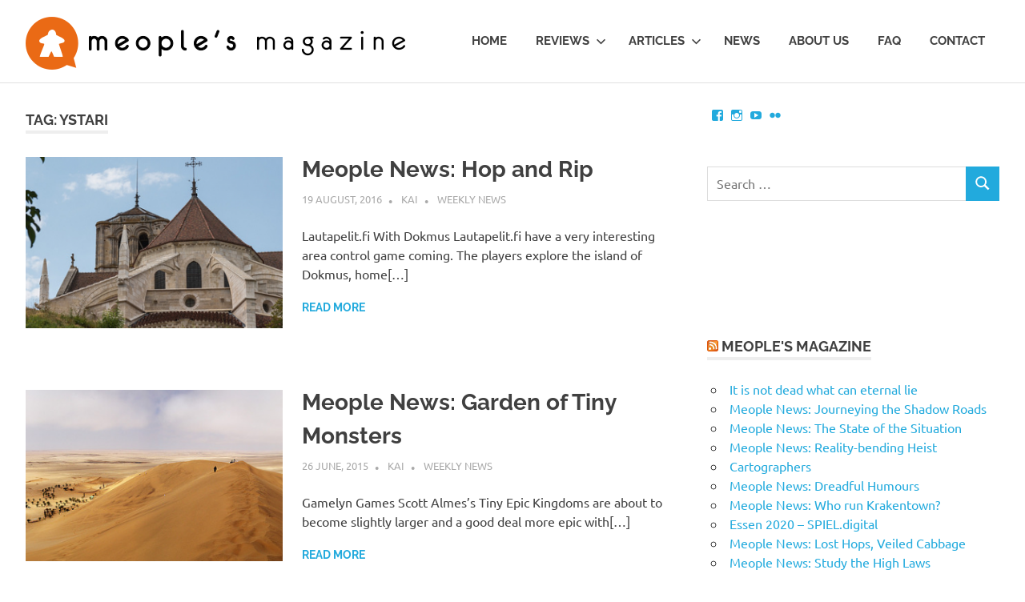

--- FILE ---
content_type: text/html; charset=UTF-8
request_url: https://www.meoplesmagazine.com/tag/ystari/
body_size: 14181
content:
<!DOCTYPE html>
<html lang="en-US">

<head>
<meta charset="UTF-8">
<meta name="viewport" content="width=device-width, initial-scale=1">
<link rel="profile" href="http://gmpg.org/xfn/11">
<link rel="pingback" href="https://www.meoplesmagazine.com/xmlrpc.php">

<title>Ystari &#8211; Meople&#039;s Magazine</title>
<meta name='robots' content='max-image-preview:large' />
<link rel='dns-prefetch' href='//stats.wp.com' />
<link rel='dns-prefetch' href='//v0.wordpress.com' />
<link rel='dns-prefetch' href='//jetpack.wordpress.com' />
<link rel='dns-prefetch' href='//s0.wp.com' />
<link rel='dns-prefetch' href='//public-api.wordpress.com' />
<link rel='dns-prefetch' href='//0.gravatar.com' />
<link rel='dns-prefetch' href='//1.gravatar.com' />
<link rel='dns-prefetch' href='//2.gravatar.com' />
<link rel='dns-prefetch' href='//widgets.wp.com' />
<link rel="alternate" type="application/rss+xml" title="Meople&#039;s Magazine &raquo; Feed" href="https://www.meoplesmagazine.com/feed/" />
<link rel="alternate" type="application/rss+xml" title="Meople&#039;s Magazine &raquo; Comments Feed" href="https://www.meoplesmagazine.com/comments/feed/" />
<link rel="alternate" type="application/rss+xml" title="Meople&#039;s Magazine &raquo; Ystari Tag Feed" href="https://www.meoplesmagazine.com/tag/ystari/feed/" />
<style id='wp-img-auto-sizes-contain-inline-css' type='text/css'>
img:is([sizes=auto i],[sizes^="auto," i]){contain-intrinsic-size:3000px 1500px}
/*# sourceURL=wp-img-auto-sizes-contain-inline-css */
</style>
<link rel='stylesheet' id='flickr-gallery-css' href='https://www.meoplesmagazine.com/wp-content/plugins/flickr-gallery/flickr-gallery.css?ver=1.5.3' type='text/css' media='all' />
<link rel='stylesheet' id='fg-jquery-ui-css' href='https://www.meoplesmagazine.com/wp-content/plugins/flickr-gallery/tab-theme/jquery-ui-1.7.3.css?ver=1.7.3' type='text/css' media='all' />
<link rel='stylesheet' id='jquery-flightbox-css' href='https://www.meoplesmagazine.com/wp-content/plugins/flickr-gallery/flightbox/jquery.flightbox.css?ver=1.5.3' type='text/css' media='all' />
<link rel='stylesheet' id='poseidon-theme-fonts-css' href='https://www.meoplesmagazine.com/wp-content/fonts/b559aa48ced063df57cabe2655535058.css?ver=20201110' type='text/css' media='all' />
<style id='wp-emoji-styles-inline-css' type='text/css'>

	img.wp-smiley, img.emoji {
		display: inline !important;
		border: none !important;
		box-shadow: none !important;
		height: 1em !important;
		width: 1em !important;
		margin: 0 0.07em !important;
		vertical-align: -0.1em !important;
		background: none !important;
		padding: 0 !important;
	}
/*# sourceURL=wp-emoji-styles-inline-css */
</style>
<style id='wp-block-library-inline-css' type='text/css'>
:root{--wp-block-synced-color:#7a00df;--wp-block-synced-color--rgb:122,0,223;--wp-bound-block-color:var(--wp-block-synced-color);--wp-editor-canvas-background:#ddd;--wp-admin-theme-color:#007cba;--wp-admin-theme-color--rgb:0,124,186;--wp-admin-theme-color-darker-10:#006ba1;--wp-admin-theme-color-darker-10--rgb:0,107,160.5;--wp-admin-theme-color-darker-20:#005a87;--wp-admin-theme-color-darker-20--rgb:0,90,135;--wp-admin-border-width-focus:2px}@media (min-resolution:192dpi){:root{--wp-admin-border-width-focus:1.5px}}.wp-element-button{cursor:pointer}:root .has-very-light-gray-background-color{background-color:#eee}:root .has-very-dark-gray-background-color{background-color:#313131}:root .has-very-light-gray-color{color:#eee}:root .has-very-dark-gray-color{color:#313131}:root .has-vivid-green-cyan-to-vivid-cyan-blue-gradient-background{background:linear-gradient(135deg,#00d084,#0693e3)}:root .has-purple-crush-gradient-background{background:linear-gradient(135deg,#34e2e4,#4721fb 50%,#ab1dfe)}:root .has-hazy-dawn-gradient-background{background:linear-gradient(135deg,#faaca8,#dad0ec)}:root .has-subdued-olive-gradient-background{background:linear-gradient(135deg,#fafae1,#67a671)}:root .has-atomic-cream-gradient-background{background:linear-gradient(135deg,#fdd79a,#004a59)}:root .has-nightshade-gradient-background{background:linear-gradient(135deg,#330968,#31cdcf)}:root .has-midnight-gradient-background{background:linear-gradient(135deg,#020381,#2874fc)}:root{--wp--preset--font-size--normal:16px;--wp--preset--font-size--huge:42px}.has-regular-font-size{font-size:1em}.has-larger-font-size{font-size:2.625em}.has-normal-font-size{font-size:var(--wp--preset--font-size--normal)}.has-huge-font-size{font-size:var(--wp--preset--font-size--huge)}.has-text-align-center{text-align:center}.has-text-align-left{text-align:left}.has-text-align-right{text-align:right}.has-fit-text{white-space:nowrap!important}#end-resizable-editor-section{display:none}.aligncenter{clear:both}.items-justified-left{justify-content:flex-start}.items-justified-center{justify-content:center}.items-justified-right{justify-content:flex-end}.items-justified-space-between{justify-content:space-between}.screen-reader-text{border:0;clip-path:inset(50%);height:1px;margin:-1px;overflow:hidden;padding:0;position:absolute;width:1px;word-wrap:normal!important}.screen-reader-text:focus{background-color:#ddd;clip-path:none;color:#444;display:block;font-size:1em;height:auto;left:5px;line-height:normal;padding:15px 23px 14px;text-decoration:none;top:5px;width:auto;z-index:100000}html :where(.has-border-color){border-style:solid}html :where([style*=border-top-color]){border-top-style:solid}html :where([style*=border-right-color]){border-right-style:solid}html :where([style*=border-bottom-color]){border-bottom-style:solid}html :where([style*=border-left-color]){border-left-style:solid}html :where([style*=border-width]){border-style:solid}html :where([style*=border-top-width]){border-top-style:solid}html :where([style*=border-right-width]){border-right-style:solid}html :where([style*=border-bottom-width]){border-bottom-style:solid}html :where([style*=border-left-width]){border-left-style:solid}html :where(img[class*=wp-image-]){height:auto;max-width:100%}:where(figure){margin:0 0 1em}html :where(.is-position-sticky){--wp-admin--admin-bar--position-offset:var(--wp-admin--admin-bar--height,0px)}@media screen and (max-width:600px){html :where(.is-position-sticky){--wp-admin--admin-bar--position-offset:0px}}

/*# sourceURL=wp-block-library-inline-css */
</style><style id='global-styles-inline-css' type='text/css'>
:root{--wp--preset--aspect-ratio--square: 1;--wp--preset--aspect-ratio--4-3: 4/3;--wp--preset--aspect-ratio--3-4: 3/4;--wp--preset--aspect-ratio--3-2: 3/2;--wp--preset--aspect-ratio--2-3: 2/3;--wp--preset--aspect-ratio--16-9: 16/9;--wp--preset--aspect-ratio--9-16: 9/16;--wp--preset--color--black: #000000;--wp--preset--color--cyan-bluish-gray: #abb8c3;--wp--preset--color--white: #ffffff;--wp--preset--color--pale-pink: #f78da7;--wp--preset--color--vivid-red: #cf2e2e;--wp--preset--color--luminous-vivid-orange: #ff6900;--wp--preset--color--luminous-vivid-amber: #fcb900;--wp--preset--color--light-green-cyan: #7bdcb5;--wp--preset--color--vivid-green-cyan: #00d084;--wp--preset--color--pale-cyan-blue: #8ed1fc;--wp--preset--color--vivid-cyan-blue: #0693e3;--wp--preset--color--vivid-purple: #9b51e0;--wp--preset--color--primary: #22aadd;--wp--preset--color--secondary: #0084b7;--wp--preset--color--tertiary: #005e91;--wp--preset--color--accent: #dd2e22;--wp--preset--color--highlight: #00b734;--wp--preset--color--light-gray: #eeeeee;--wp--preset--color--gray: #777777;--wp--preset--color--dark-gray: #404040;--wp--preset--gradient--vivid-cyan-blue-to-vivid-purple: linear-gradient(135deg,rgb(6,147,227) 0%,rgb(155,81,224) 100%);--wp--preset--gradient--light-green-cyan-to-vivid-green-cyan: linear-gradient(135deg,rgb(122,220,180) 0%,rgb(0,208,130) 100%);--wp--preset--gradient--luminous-vivid-amber-to-luminous-vivid-orange: linear-gradient(135deg,rgb(252,185,0) 0%,rgb(255,105,0) 100%);--wp--preset--gradient--luminous-vivid-orange-to-vivid-red: linear-gradient(135deg,rgb(255,105,0) 0%,rgb(207,46,46) 100%);--wp--preset--gradient--very-light-gray-to-cyan-bluish-gray: linear-gradient(135deg,rgb(238,238,238) 0%,rgb(169,184,195) 100%);--wp--preset--gradient--cool-to-warm-spectrum: linear-gradient(135deg,rgb(74,234,220) 0%,rgb(151,120,209) 20%,rgb(207,42,186) 40%,rgb(238,44,130) 60%,rgb(251,105,98) 80%,rgb(254,248,76) 100%);--wp--preset--gradient--blush-light-purple: linear-gradient(135deg,rgb(255,206,236) 0%,rgb(152,150,240) 100%);--wp--preset--gradient--blush-bordeaux: linear-gradient(135deg,rgb(254,205,165) 0%,rgb(254,45,45) 50%,rgb(107,0,62) 100%);--wp--preset--gradient--luminous-dusk: linear-gradient(135deg,rgb(255,203,112) 0%,rgb(199,81,192) 50%,rgb(65,88,208) 100%);--wp--preset--gradient--pale-ocean: linear-gradient(135deg,rgb(255,245,203) 0%,rgb(182,227,212) 50%,rgb(51,167,181) 100%);--wp--preset--gradient--electric-grass: linear-gradient(135deg,rgb(202,248,128) 0%,rgb(113,206,126) 100%);--wp--preset--gradient--midnight: linear-gradient(135deg,rgb(2,3,129) 0%,rgb(40,116,252) 100%);--wp--preset--font-size--small: 13px;--wp--preset--font-size--medium: 20px;--wp--preset--font-size--large: 36px;--wp--preset--font-size--x-large: 42px;--wp--preset--spacing--20: 0.44rem;--wp--preset--spacing--30: 0.67rem;--wp--preset--spacing--40: 1rem;--wp--preset--spacing--50: 1.5rem;--wp--preset--spacing--60: 2.25rem;--wp--preset--spacing--70: 3.38rem;--wp--preset--spacing--80: 5.06rem;--wp--preset--shadow--natural: 6px 6px 9px rgba(0, 0, 0, 0.2);--wp--preset--shadow--deep: 12px 12px 50px rgba(0, 0, 0, 0.4);--wp--preset--shadow--sharp: 6px 6px 0px rgba(0, 0, 0, 0.2);--wp--preset--shadow--outlined: 6px 6px 0px -3px rgb(255, 255, 255), 6px 6px rgb(0, 0, 0);--wp--preset--shadow--crisp: 6px 6px 0px rgb(0, 0, 0);}:where(.is-layout-flex){gap: 0.5em;}:where(.is-layout-grid){gap: 0.5em;}body .is-layout-flex{display: flex;}.is-layout-flex{flex-wrap: wrap;align-items: center;}.is-layout-flex > :is(*, div){margin: 0;}body .is-layout-grid{display: grid;}.is-layout-grid > :is(*, div){margin: 0;}:where(.wp-block-columns.is-layout-flex){gap: 2em;}:where(.wp-block-columns.is-layout-grid){gap: 2em;}:where(.wp-block-post-template.is-layout-flex){gap: 1.25em;}:where(.wp-block-post-template.is-layout-grid){gap: 1.25em;}.has-black-color{color: var(--wp--preset--color--black) !important;}.has-cyan-bluish-gray-color{color: var(--wp--preset--color--cyan-bluish-gray) !important;}.has-white-color{color: var(--wp--preset--color--white) !important;}.has-pale-pink-color{color: var(--wp--preset--color--pale-pink) !important;}.has-vivid-red-color{color: var(--wp--preset--color--vivid-red) !important;}.has-luminous-vivid-orange-color{color: var(--wp--preset--color--luminous-vivid-orange) !important;}.has-luminous-vivid-amber-color{color: var(--wp--preset--color--luminous-vivid-amber) !important;}.has-light-green-cyan-color{color: var(--wp--preset--color--light-green-cyan) !important;}.has-vivid-green-cyan-color{color: var(--wp--preset--color--vivid-green-cyan) !important;}.has-pale-cyan-blue-color{color: var(--wp--preset--color--pale-cyan-blue) !important;}.has-vivid-cyan-blue-color{color: var(--wp--preset--color--vivid-cyan-blue) !important;}.has-vivid-purple-color{color: var(--wp--preset--color--vivid-purple) !important;}.has-black-background-color{background-color: var(--wp--preset--color--black) !important;}.has-cyan-bluish-gray-background-color{background-color: var(--wp--preset--color--cyan-bluish-gray) !important;}.has-white-background-color{background-color: var(--wp--preset--color--white) !important;}.has-pale-pink-background-color{background-color: var(--wp--preset--color--pale-pink) !important;}.has-vivid-red-background-color{background-color: var(--wp--preset--color--vivid-red) !important;}.has-luminous-vivid-orange-background-color{background-color: var(--wp--preset--color--luminous-vivid-orange) !important;}.has-luminous-vivid-amber-background-color{background-color: var(--wp--preset--color--luminous-vivid-amber) !important;}.has-light-green-cyan-background-color{background-color: var(--wp--preset--color--light-green-cyan) !important;}.has-vivid-green-cyan-background-color{background-color: var(--wp--preset--color--vivid-green-cyan) !important;}.has-pale-cyan-blue-background-color{background-color: var(--wp--preset--color--pale-cyan-blue) !important;}.has-vivid-cyan-blue-background-color{background-color: var(--wp--preset--color--vivid-cyan-blue) !important;}.has-vivid-purple-background-color{background-color: var(--wp--preset--color--vivid-purple) !important;}.has-black-border-color{border-color: var(--wp--preset--color--black) !important;}.has-cyan-bluish-gray-border-color{border-color: var(--wp--preset--color--cyan-bluish-gray) !important;}.has-white-border-color{border-color: var(--wp--preset--color--white) !important;}.has-pale-pink-border-color{border-color: var(--wp--preset--color--pale-pink) !important;}.has-vivid-red-border-color{border-color: var(--wp--preset--color--vivid-red) !important;}.has-luminous-vivid-orange-border-color{border-color: var(--wp--preset--color--luminous-vivid-orange) !important;}.has-luminous-vivid-amber-border-color{border-color: var(--wp--preset--color--luminous-vivid-amber) !important;}.has-light-green-cyan-border-color{border-color: var(--wp--preset--color--light-green-cyan) !important;}.has-vivid-green-cyan-border-color{border-color: var(--wp--preset--color--vivid-green-cyan) !important;}.has-pale-cyan-blue-border-color{border-color: var(--wp--preset--color--pale-cyan-blue) !important;}.has-vivid-cyan-blue-border-color{border-color: var(--wp--preset--color--vivid-cyan-blue) !important;}.has-vivid-purple-border-color{border-color: var(--wp--preset--color--vivid-purple) !important;}.has-vivid-cyan-blue-to-vivid-purple-gradient-background{background: var(--wp--preset--gradient--vivid-cyan-blue-to-vivid-purple) !important;}.has-light-green-cyan-to-vivid-green-cyan-gradient-background{background: var(--wp--preset--gradient--light-green-cyan-to-vivid-green-cyan) !important;}.has-luminous-vivid-amber-to-luminous-vivid-orange-gradient-background{background: var(--wp--preset--gradient--luminous-vivid-amber-to-luminous-vivid-orange) !important;}.has-luminous-vivid-orange-to-vivid-red-gradient-background{background: var(--wp--preset--gradient--luminous-vivid-orange-to-vivid-red) !important;}.has-very-light-gray-to-cyan-bluish-gray-gradient-background{background: var(--wp--preset--gradient--very-light-gray-to-cyan-bluish-gray) !important;}.has-cool-to-warm-spectrum-gradient-background{background: var(--wp--preset--gradient--cool-to-warm-spectrum) !important;}.has-blush-light-purple-gradient-background{background: var(--wp--preset--gradient--blush-light-purple) !important;}.has-blush-bordeaux-gradient-background{background: var(--wp--preset--gradient--blush-bordeaux) !important;}.has-luminous-dusk-gradient-background{background: var(--wp--preset--gradient--luminous-dusk) !important;}.has-pale-ocean-gradient-background{background: var(--wp--preset--gradient--pale-ocean) !important;}.has-electric-grass-gradient-background{background: var(--wp--preset--gradient--electric-grass) !important;}.has-midnight-gradient-background{background: var(--wp--preset--gradient--midnight) !important;}.has-small-font-size{font-size: var(--wp--preset--font-size--small) !important;}.has-medium-font-size{font-size: var(--wp--preset--font-size--medium) !important;}.has-large-font-size{font-size: var(--wp--preset--font-size--large) !important;}.has-x-large-font-size{font-size: var(--wp--preset--font-size--x-large) !important;}
/*# sourceURL=global-styles-inline-css */
</style>

<style id='classic-theme-styles-inline-css' type='text/css'>
/*! This file is auto-generated */
.wp-block-button__link{color:#fff;background-color:#32373c;border-radius:9999px;box-shadow:none;text-decoration:none;padding:calc(.667em + 2px) calc(1.333em + 2px);font-size:1.125em}.wp-block-file__button{background:#32373c;color:#fff;text-decoration:none}
/*# sourceURL=/wp-includes/css/classic-themes.min.css */
</style>
<link rel='stylesheet' id='poseidon-stylesheet-css' href='https://www.meoplesmagazine.com/wp-content/themes/poseidon/style.css?ver=2.3.4' type='text/css' media='all' />
<style id='poseidon-stylesheet-inline-css' type='text/css'>
.site-description, .type-post .entry-footer .entry-tags { position: absolute; clip: rect(1px, 1px, 1px, 1px); width: 1px; height: 1px; overflow: hidden; }
/*# sourceURL=poseidon-stylesheet-inline-css */
</style>
<link rel='stylesheet' id='jetpack_likes-css' href='https://www.meoplesmagazine.com/wp-content/plugins/jetpack/modules/likes/style.css?ver=15.3.1' type='text/css' media='all' />
<style id='jetpack_facebook_likebox-inline-css' type='text/css'>
.widget_facebook_likebox {
	overflow: hidden;
}

/*# sourceURL=https://www.meoplesmagazine.com/wp-content/plugins/jetpack/modules/widgets/facebook-likebox/style.css */
</style>
<script type="text/javascript" src="https://www.meoplesmagazine.com/wp-includes/js/jquery/jquery.min.js?ver=3.7.1" id="jquery-core-js"></script>
<script type="text/javascript" src="https://www.meoplesmagazine.com/wp-includes/js/jquery/jquery-migrate.min.js?ver=3.4.1" id="jquery-migrate-js"></script>
<script type="text/javascript" src="https://www.meoplesmagazine.com/wp-content/plugins/flickr-gallery/flightbox/jquery.flightbox.js?ver=1.5.3" id="jquery-flightbox-js"></script>
<script type="text/javascript" src="https://www.meoplesmagazine.com/wp-content/themes/poseidon/assets/js/svgxuse.min.js?ver=1.2.6" id="svgxuse-js"></script>
<script type="text/javascript" src="https://www.meoplesmagazine.com/wp-content/themes/poseidon/assets/js/jquery.flexslider-min.js?ver=2.6.0" id="jquery-flexslider-js"></script>
<script type="text/javascript" id="poseidon-slider-js-extra">
/* <![CDATA[ */
var poseidon_slider_params = {"animation":"slide","speed":"3000"};
//# sourceURL=poseidon-slider-js-extra
/* ]]> */
</script>
<script type="text/javascript" src="https://www.meoplesmagazine.com/wp-content/themes/poseidon/assets/js/slider.js?ver=20170421" id="poseidon-slider-js"></script>
<link rel="https://api.w.org/" href="https://www.meoplesmagazine.com/wp-json/" /><link rel="alternate" title="JSON" type="application/json" href="https://www.meoplesmagazine.com/wp-json/wp/v2/tags/6" /><link rel="EditURI" type="application/rsd+xml" title="RSD" href="https://www.meoplesmagazine.com/xmlrpc.php?rsd" />
<meta name="generator" content="WordPress 6.9" />
	<style>img#wpstats{display:none}</style>
					<script type="text/javascript">
				var get_sizes = null;
							</script>
		
<!-- Jetpack Open Graph Tags -->
<meta property="og:type" content="website" />
<meta property="og:title" content="Ystari &#8211; Meople&#039;s Magazine" />
<meta property="og:url" content="https://www.meoplesmagazine.com/tag/ystari/" />
<meta property="og:site_name" content="Meople&#039;s Magazine" />
<meta property="og:image" content="https://s0.wp.com/i/blank.jpg" />
<meta property="og:image:width" content="200" />
<meta property="og:image:height" content="200" />
<meta property="og:image:alt" content="" />
<meta property="og:locale" content="en_US" />

<!-- End Jetpack Open Graph Tags -->
<link rel="icon" href="https://www.meoplesmagazine.com/wp-content/uploads/2017/01/icon-2.png" sizes="32x32" />
<link rel="icon" href="https://www.meoplesmagazine.com/wp-content/uploads/2017/01/icon-2.png" sizes="192x192" />
<link rel="apple-touch-icon" href="https://www.meoplesmagazine.com/wp-content/uploads/2017/01/icon-2.png" />
<meta name="msapplication-TileImage" content="https://www.meoplesmagazine.com/wp-content/uploads/2017/01/icon-2.png" />
		<style type="text/css" id="wp-custom-css">
			/*
You can add your own CSS here.

Click the help icon above to learn more.
*//*
Welcome to Custom CSS!

To learn how this works, see http://wp.me/PEmnE-Bt
*/
.meeple-box, .meeple-box2 {
	margin: 5px;
	font-family: "Lato", "Helvetica Neue", Helvetica, Arial, sans-serif;
	font-size: .8em;
	color: black;
}

.meeple-box table, .meeple-box tr, .meeple-box td, .meeple-box th, .meeple-box2 table, .meeple-box2 tr, .meeple-box2 td, .meeple-box2 th, .meeple-score-field, .meeple-score-value {
	border: none;
	line-height: 1;
}

.meeple_data td, .meeple_data th {
	padding: 10px 5px 0 10px;
}

.meeple-box tr:hover, .meeple-box2 tr:hover {
	background-color: inherit;
}

.meeple-box th, .meeple-box2 th{
  font-weight: bold;	
	background-color: lightgray;
	text-align: left
}

.meeple-score-field {
	text-transform: none;
	padding: 2px 5px;
	font-weight: normal;
}

.meeple-score-value {
	padding: 2px 5px 6px 10px;
	height: 25px;
}

.meeple_score_bar {
	background-color: #ea6a15;
	height: 6px;
	display: block;
	float: left;
}

.meeple_score_bar_rest {
	background-color: lightgray;
	height: 6px;
	display: block;
	float: left;
}

.score_total {
	color: black;
	font-weight: bold;
}

.score_total .meeple_score_bar_rest {
	background-color: #777;
}

.bar_strategy {
	background-color: #366b36;
}

.bar_luck {
	background-color: #60366b;
}

.bar_interaction {
	background-color: #34406d;
}

.bar_components {
	background-color: #aa8800;
}

.bar_complexity {
	background-color: #aa004f;
}

.bar-score {
	background-color: #ea6a15;
}

.metahead {
	width: 100%;
  margin: 0;
	padding: 2px 5px;
	background-color: lightgray;
	font-weight: bold;
	}

.metavalue {
  width: 100%;
  margin: 0;
	padding: 2px 5px;
}

.metacol {
  float: left;
	margin: 0;
	padding: 0;
}

.content-sidebar {
	float: right;
	width: 45%;
	padding: 10px 20px;
	margin: 20px;
	text-align: justify;
}		</style>
		<link rel='stylesheet' id='genericons-css' href='https://www.meoplesmagazine.com/wp-content/plugins/jetpack/_inc/genericons/genericons/genericons.css?ver=3.1' type='text/css' media='all' />
<link rel='stylesheet' id='jetpack_social_media_icons_widget-css' href='https://www.meoplesmagazine.com/wp-content/plugins/jetpack/modules/widgets/social-media-icons/style.css?ver=20150602' type='text/css' media='all' />
</head>

<body class="archive tag tag-ystari tag-6 wp-custom-logo wp-embed-responsive wp-theme-poseidon post-layout-small">

	
	<div id="page" class="hfeed site">

		<a class="skip-link screen-reader-text" href="#content">Skip to content</a>

		
		
		<header id="masthead" class="site-header clearfix" role="banner">

			<div class="header-main container clearfix">

				<div id="logo" class="site-branding clearfix">

					<a href="https://www.meoplesmagazine.com/" class="custom-logo-link" rel="home"><img width="474" height="66" src="https://www.meoplesmagazine.com/wp-content/uploads/2017/01/newmeople.png" class="custom-logo" alt="Meople&#039;s Magazine" decoding="async" srcset="https://www.meoplesmagazine.com/wp-content/uploads/2017/01/newmeople.png 474w, https://www.meoplesmagazine.com/wp-content/uploads/2017/01/newmeople-300x42.png 300w" sizes="(max-width: 474px) 100vw, 474px" /></a>			
					
			<p class="site-description">Boardgame talk for Meeple &amp; People</p>

		
				</div><!-- .site-branding -->

				

	<button class="primary-menu-toggle menu-toggle" aria-controls="primary-menu" aria-expanded="false" >
		<svg class="icon icon-menu" aria-hidden="true" role="img"> <use xlink:href="https://www.meoplesmagazine.com/wp-content/themes/poseidon/assets/icons/genericons-neue.svg#menu"></use> </svg><svg class="icon icon-close" aria-hidden="true" role="img"> <use xlink:href="https://www.meoplesmagazine.com/wp-content/themes/poseidon/assets/icons/genericons-neue.svg#close"></use> </svg>		<span class="menu-toggle-text screen-reader-text">Menu</span>
	</button>

	<div class="primary-navigation">

		<nav id="site-navigation" class="main-navigation" role="navigation"  aria-label="Primary Menu">

			<ul id="primary-menu" class="menu"><li id="menu-item-212" class="menu-item menu-item-type-custom menu-item-object-custom menu-item-212"><a href="/">Home</a></li>
<li id="menu-item-213" class="menu-item menu-item-type-taxonomy menu-item-object-category menu-item-has-children menu-item-213"><a href="https://www.meoplesmagazine.com/category/featured/reviews/">Reviews<svg class="icon icon-expand" aria-hidden="true" role="img"> <use xlink:href="https://www.meoplesmagazine.com/wp-content/themes/poseidon/assets/icons/genericons-neue.svg#expand"></use> </svg></a>
<ul class="sub-menu">
	<li id="menu-item-57900" class="menu-item menu-item-type-taxonomy menu-item-object-category menu-item-57900"><a href="https://www.meoplesmagazine.com/category/featured/video-reviews/">Video Reviews</a></li>
	<li id="menu-item-4967" class="menu-item menu-item-type-custom menu-item-object-custom menu-item-4967"><a href="https://www.meoplesmagazine.com/tag/abstract/">Abstract Games</a></li>
	<li id="menu-item-5028" class="menu-item menu-item-type-custom menu-item-object-custom menu-item-5028"><a href="https://www.meoplesmagazine.com/tag/auction-game/">Auction Games</a></li>
	<li id="menu-item-4966" class="menu-item menu-item-type-custom menu-item-object-custom menu-item-4966"><a href="https://www.meoplesmagazine.com/tag/card-game/">Card Games</a></li>
	<li id="menu-item-4965" class="menu-item menu-item-type-custom menu-item-object-custom menu-item-4965"><a href="https://www.meoplesmagazine.com/tag/cooperative/">Cooperative Games</a></li>
	<li id="menu-item-5577" class="menu-item menu-item-type-custom menu-item-object-custom menu-item-5577"><a href="https://www.meoplesmagazine.com/tag/deduction-game/">Deduction games</a></li>
	<li id="menu-item-5580" class="menu-item menu-item-type-custom menu-item-object-custom menu-item-5580"><a href="https://www.meoplesmagazine.com/tag/dice-game/">Dice games</a></li>
	<li id="menu-item-5029" class="menu-item menu-item-type-custom menu-item-object-custom menu-item-5029"><a href="https://www.meoplesmagazine.com/tag/family-game/">Family Games</a></li>
	<li id="menu-item-5032" class="menu-item menu-item-type-custom menu-item-object-custom menu-item-5032"><a href="https://www.meoplesmagazine.com/tag/negotiation-game/">Negotiation Games</a></li>
	<li id="menu-item-4997" class="menu-item menu-item-type-custom menu-item-object-custom menu-item-4997"><a href="https://www.meoplesmagazine.com/tag/strategy/">Strategy Games</a></li>
	<li id="menu-item-5027" class="menu-item menu-item-type-custom menu-item-object-custom menu-item-5027"><a href="https://www.meoplesmagazine.com/tag/worker-placement/">Worker-placement Games</a></li>
	<li id="menu-item-5000" class="menu-item menu-item-type-custom menu-item-object-custom menu-item-5000"><a href="https://www.meoplesmagazine.com/category/featured/reviews/">All reviews</a></li>
</ul>
</li>
<li id="menu-item-580" class="menu-item menu-item-type-taxonomy menu-item-object-category menu-item-has-children menu-item-580"><a href="https://www.meoplesmagazine.com/category/featured/all-the-rest/">Articles<svg class="icon icon-expand" aria-hidden="true" role="img"> <use xlink:href="https://www.meoplesmagazine.com/wp-content/themes/poseidon/assets/icons/genericons-neue.svg#expand"></use> </svg></a>
<ul class="sub-menu">
	<li id="menu-item-5038" class="menu-item menu-item-type-custom menu-item-object-custom menu-item-5038"><a href="https://www.meoplesmagazine.com/category/meeplepedia/">Meeplepedia</a></li>
	<li id="menu-item-214" class="menu-item menu-item-type-taxonomy menu-item-object-category menu-item-214"><a href="https://www.meoplesmagazine.com/category/featured/nostalgia/">Nostalgia</a></li>
	<li id="menu-item-11081" class="menu-item menu-item-type-taxonomy menu-item-object-category menu-item-11081"><a href="https://www.meoplesmagazine.com/category/featured/all-the-rest/first-impressions/">First impressions</a></li>
	<li id="menu-item-1391" class="menu-item menu-item-type-taxonomy menu-item-object-category menu-item-1391"><a href="https://www.meoplesmagazine.com/category/featured/meople-comics/">Meople Comics</a></li>
	<li id="menu-item-5039" class="menu-item menu-item-type-custom menu-item-object-custom menu-item-5039"><a href="https://www.meoplesmagazine.com/category/featured/all-the-rest/">All articles</a></li>
</ul>
</li>
<li id="menu-item-215" class="menu-item menu-item-type-taxonomy menu-item-object-category menu-item-215"><a href="https://www.meoplesmagazine.com/category/news/">News</a></li>
<li id="menu-item-216" class="menu-item menu-item-type-post_type menu-item-object-page menu-item-216"><a href="https://www.meoplesmagazine.com/about-us/">About us</a></li>
<li id="menu-item-763" class="menu-item menu-item-type-post_type menu-item-object-page menu-item-763"><a href="https://www.meoplesmagazine.com/faq/">FAQ</a></li>
<li id="menu-item-279" class="menu-item menu-item-type-post_type menu-item-object-page menu-item-279"><a href="https://www.meoplesmagazine.com/contact/">Contact</a></li>
</ul>		</nav><!-- #site-navigation -->

	</div><!-- .primary-navigation -->



			</div><!-- .header-main -->

		</header><!-- #masthead -->

		
		
		
		
		<div id="content" class="site-content container clearfix">

	<section id="primary" class="content-area">
		<main id="main" class="site-main" role="main">

		
			<header class="page-header">

				<h1 class="archive-title">Tag: <span>Ystari</span></h1>				
			</header><!-- .page-header -->

			<div id="post-wrapper" class="post-wrapper clearfix">

				
<article id="post-11663" class="post-11663 post type-post status-publish format-standard has-post-thumbnail hentry category-weekly-news tag-abacusspiele tag-acd-blackfire tag-archona-games tag-area-51 tag-dokmus tag-fantasy-flight-games tag-fata-morgana-spiele tag-funforge tag-gryphon-and-eagle-games tag-hop tag-island-hopper tag-la-granja-no-siesta tag-lautapelit-fi tag-letters-from-whitechapel tag-letters-from-whitechapel-dear-boss tag-ludovic-maublanc tag-mage-company tag-marie-cardouat tag-mucke-spiele tag-raiod-trade tag-scott-almes tag-sherlock-holmes-consulting-detective tag-sherlock-holmes-consulting-detective-jack-the-ripper-west-end-adventures tag-small-star-empires tag-stronghold-games tag-tichu tag-tichu-booster tag-urs-hostettler tag-ystari">

	
			<a class="post-thumbnail-small" href="https://www.meoplesmagazine.com/2016/08/19/meople-news-hop-and-rip/" rel="bookmark">
				<img width="360" height="240" src="https://www.meoplesmagazine.com/wp-content/uploads/2016/08/vezelay-360x240.png" class="attachment-poseidon-thumbnail-medium size-poseidon-thumbnail-medium wp-post-image" alt="Meople News: Hop and Rip" decoding="async" fetchpriority="high" srcset="https://www.meoplesmagazine.com/wp-content/uploads/2016/08/vezelay-360x240.png 360w, https://www.meoplesmagazine.com/wp-content/uploads/2016/08/vezelay-120x80.png 120w" sizes="(max-width: 360px) 100vw, 360px" />			</a>

			
	<header class="entry-header">

		<h2 class="entry-title"><a href="https://www.meoplesmagazine.com/2016/08/19/meople-news-hop-and-rip/" rel="bookmark">Meople News: Hop and Rip</a></h2>
		<div class="entry-meta"><span class="meta-date"><a href="https://www.meoplesmagazine.com/2016/08/19/meople-news-hop-and-rip/" title="17:07" rel="bookmark"><time class="entry-date published updated" datetime="2016-08-19T17:07:31+00:00">19 August, 2016</time></a></span><span class="meta-author"> <span class="author vcard"><a class="url fn n" href="https://www.meoplesmagazine.com/author/koboldskind/" title="View all posts by Kai" rel="author">Kai</a></span></span><span class="meta-category"> <a href="https://www.meoplesmagazine.com/category/news/weekly-news/" rel="category tag">Weekly News</a></span></div>
	</header><!-- .entry-header -->

	<div class="entry-content entry-excerpt clearfix">
		<p>Lautapelit.fi With Dokmus Lautapelit.fi have a very interesting area control game coming. The players explore the island of Dokmus, home[&#8230;]</p>
		
			<a href="https://www.meoplesmagazine.com/2016/08/19/meople-news-hop-and-rip/" class="more-link">Read more</a>

			</div><!-- .entry-content -->

</article>

<article id="post-10324" class="post-10324 post type-post status-publish format-standard has-post-thumbnail hentry category-weekly-news tag-alderac tag-artipia-games tag-battalia-the-creation tag-bomarzo tag-dice-city tag-donald-x-vaccarino tag-eagle-gryphon-games tag-eldritch-horror tag-eldritch-horror-strange-remnants tag-fantasmagoria-games tag-fantasy-flight-games tag-gamelyn-games tag-giochix-it tag-hobby-world tag-imperial-assault tag-imperial-assault-twin-shadows tag-kingdom-builder tag-kingdom-builder-marshland tag-loop-inc tag-metro-2033-breakthrough tag-queen-games tag-scott-almes tag-starfighter tag-tiny-epic-kingdoms tag-tiny-epic-kingdoms-heroes-call tag-ystari">

	
			<a class="post-thumbnail-small" href="https://www.meoplesmagazine.com/2015/06/26/meople-news-garden-of-tiny-monsters/" rel="bookmark">
				<img width="360" height="240" src="https://www.meoplesmagazine.com/wp-content/uploads/2015/06/namib-360x240.png" class="attachment-poseidon-thumbnail-medium size-poseidon-thumbnail-medium wp-post-image" alt="Meople News: Garden of Tiny Monsters" decoding="async" srcset="https://www.meoplesmagazine.com/wp-content/uploads/2015/06/namib-360x240.png 360w, https://www.meoplesmagazine.com/wp-content/uploads/2015/06/namib-120x80.png 120w" sizes="(max-width: 360px) 100vw, 360px" />			</a>

			
	<header class="entry-header">

		<h2 class="entry-title"><a href="https://www.meoplesmagazine.com/2015/06/26/meople-news-garden-of-tiny-monsters/" rel="bookmark">Meople News: Garden of Tiny Monsters</a></h2>
		<div class="entry-meta"><span class="meta-date"><a href="https://www.meoplesmagazine.com/2015/06/26/meople-news-garden-of-tiny-monsters/" title="17:29" rel="bookmark"><time class="entry-date published updated" datetime="2015-06-26T17:29:53+00:00">26 June, 2015</time></a></span><span class="meta-author"> <span class="author vcard"><a class="url fn n" href="https://www.meoplesmagazine.com/author/koboldskind/" title="View all posts by Kai" rel="author">Kai</a></span></span><span class="meta-category"> <a href="https://www.meoplesmagazine.com/category/news/weekly-news/" rel="category tag">Weekly News</a></span></div>
	</header><!-- .entry-header -->

	<div class="entry-content entry-excerpt clearfix">
		<p>Gamelyn Games Scott Almes&#8217;s Tiny Epic Kingdoms are about to become slightly larger and a good deal more epic with[&#8230;]</p>
		
			<a href="https://www.meoplesmagazine.com/2015/06/26/meople-news-garden-of-tiny-monsters/" class="more-link">Read more</a>

			</div><!-- .entry-content -->

</article>

<article id="post-9308" class="post-9308 post type-post status-publish format-standard has-post-thumbnail hentry category-weekly-news tag-clockwork-kingdom tag-dirk-henn tag-dominique-bodin tag-eldritch-horror tag-eldritch-horror-mountains-of-madness tag-fantasy-flight-games tag-massilia tag-matagot tag-mr-b-games tag-neptun tag-queen-games tag-quined-games tag-room-25 tag-room-25-season-2 tag-star-wars-imperial-assault tag-the-golden-ages tag-witness tag-ystari">

	
			<a class="post-thumbnail-small" href="https://www.meoplesmagazine.com/2014/08/22/meople-news-the-tv-program-of-madness/" rel="bookmark">
				<img width="360" height="240" src="https://www.meoplesmagazine.com/wp-content/uploads/2014/08/canaima-360x240.png" class="attachment-poseidon-thumbnail-medium size-poseidon-thumbnail-medium wp-post-image" alt="" decoding="async" srcset="https://www.meoplesmagazine.com/wp-content/uploads/2014/08/canaima-360x240.png 360w, https://www.meoplesmagazine.com/wp-content/uploads/2014/08/canaima-120x80.png 120w" sizes="(max-width: 360px) 100vw, 360px" />			</a>

			
	<header class="entry-header">

		<h2 class="entry-title"><a href="https://www.meoplesmagazine.com/2014/08/22/meople-news-the-tv-program-of-madness/" rel="bookmark">Meople News: The TV Program of Madness</a></h2>
		<div class="entry-meta"><span class="meta-date"><a href="https://www.meoplesmagazine.com/2014/08/22/meople-news-the-tv-program-of-madness/" title="17:22" rel="bookmark"><time class="entry-date published updated" datetime="2014-08-22T17:22:23+00:00">22 August, 2014</time></a></span><span class="meta-author"> <span class="author vcard"><a class="url fn n" href="https://www.meoplesmagazine.com/author/koboldskind/" title="View all posts by Kai" rel="author">Kai</a></span></span><span class="meta-category"> <a href="https://www.meoplesmagazine.com/category/news/weekly-news/" rel="category tag">Weekly News</a></span></div>
	</header><!-- .entry-header -->

	<div class="entry-content entry-excerpt clearfix">
		<p>Fantasy Flight Games Very few people would consider more Star Wars games a bad thing, even less so when it&#8217;s[&#8230;]</p>
		
			<a href="https://www.meoplesmagazine.com/2014/08/22/meople-news-the-tv-program-of-madness/" class="more-link">Read more</a>

			</div><!-- .entry-content -->

</article>

<article id="post-8120" class="post-8120 post type-post status-publish format-standard has-post-thumbnail hentry category-weekly-news tag-12-realms tag-30-days-of-night tag-battlelore-second-edition tag-bremerhaven tag-czech-games-edition tag-dungeon-petz tag-dungeon-petz-dark-alleys tag-fantasy-flight-games tag-idw-games tag-invaders tag-kill-shakespeare tag-lookout-games tag-mage-company tag-mark-chaplin tag-pandasaurus-games tag-prosperity tag-reiner-knizia tag-rober-aurochs tag-sebastian-bleasdale tag-tash-kalar-arena-of-legends tag-thomas-vande-ginste tag-white-goblin-games tag-wolf-plancke tag-ystari">

	
			<a class="post-thumbnail-small" href="https://www.meoplesmagazine.com/2013/10/11/meople-news-properous-pet-invasion/" rel="bookmark">
				<img width="360" height="240" src="https://www.meoplesmagazine.com/wp-content/uploads/2013/10/salzburg-360x240.png" class="attachment-poseidon-thumbnail-medium size-poseidon-thumbnail-medium wp-post-image" alt="" decoding="async" loading="lazy" srcset="https://www.meoplesmagazine.com/wp-content/uploads/2013/10/salzburg-360x240.png 360w, https://www.meoplesmagazine.com/wp-content/uploads/2013/10/salzburg-120x80.png 120w" sizes="auto, (max-width: 360px) 100vw, 360px" />			</a>

			
	<header class="entry-header">

		<h2 class="entry-title"><a href="https://www.meoplesmagazine.com/2013/10/11/meople-news-properous-pet-invasion/" rel="bookmark">Meople News: Properous Pet Invasion</a></h2>
		<div class="entry-meta"><span class="meta-date"><a href="https://www.meoplesmagazine.com/2013/10/11/meople-news-properous-pet-invasion/" title="17:23" rel="bookmark"><time class="entry-date published updated" datetime="2013-10-11T17:23:59+00:00">11 October, 2013</time></a></span><span class="meta-author"> <span class="author vcard"><a class="url fn n" href="https://www.meoplesmagazine.com/author/koboldskind/" title="View all posts by Kai" rel="author">Kai</a></span></span><span class="meta-category"> <a href="https://www.meoplesmagazine.com/category/news/weekly-news/" rel="category tag">Weekly News</a></span></div>
	</header><!-- .entry-header -->

	<div class="entry-content entry-excerpt clearfix">
		<p>Pandasaurus Games / IDW Games Pandasaurus Games and comic book publisher IDW have partner up to launch IDW Games, a[&#8230;]</p>
		
			<a href="https://www.meoplesmagazine.com/2013/10/11/meople-news-properous-pet-invasion/" class="more-link">Read more</a>

			</div><!-- .entry-content -->

</article>

<article id="post-7628" class="post-7628 post type-post status-publish format-standard has-post-thumbnail hentry category-weekly-news tag-alan-stone tag-albe-pavo tag-alderac-entertainment tag-ares-games tag-awesome-enterprise tag-carnival-zombie tag-cranio-creations tag-dungeon-fighter tag-dungeon-fighter-fire-at-will tag-eggertspiele tag-fantasy-flight-games tag-gluck-auf tag-incognito tag-jamey-stonemaier tag-kennerspiel-des-jahres tag-leo-colovini tag-matteo-santus tag-mice-and-mystics tag-mice-and-mystics-the-heart-of-glorm tag-michael-kiesling tag-pegasus-spiele tag-plaid-hat-games tag-planet-steam tag-properity tag-reiner-knizia tag-saar-shai tag-sebastian-bleasdale tag-shuriken tag-smash-up tag-smash-up-the-obligatory-cthulhu-set tag-snowdonia tag-spiel-des-jahres tag-spiel-des-jahres-2013 tag-stonemaier-games tag-stronghold-games tag-surprised-stare-games tag-the-agents tag-thunderstone tag-thunderstone-numenera tag-viticulture tag-wolfgang-kramer tag-ystari">

	
			<a class="post-thumbnail-small" href="https://www.meoplesmagazine.com/2013/07/11/meople-news-flaming-daffodils/" rel="bookmark">
				<img width="360" height="240" src="https://www.meoplesmagazine.com/wp-content/uploads/2013/07/brunaboinne-360x240.png" class="attachment-poseidon-thumbnail-medium size-poseidon-thumbnail-medium wp-post-image" alt="Meople News: Flaming Daffodils" decoding="async" loading="lazy" srcset="https://www.meoplesmagazine.com/wp-content/uploads/2013/07/brunaboinne-360x240.png 360w, https://www.meoplesmagazine.com/wp-content/uploads/2013/07/brunaboinne-120x80.png 120w" sizes="auto, (max-width: 360px) 100vw, 360px" />			</a>

			
	<header class="entry-header">

		<h2 class="entry-title"><a href="https://www.meoplesmagazine.com/2013/07/11/meople-news-flaming-daffodils/" rel="bookmark">Meople News: Flaming Daffodils</a></h2>
		<div class="entry-meta"><span class="meta-date"><a href="https://www.meoplesmagazine.com/2013/07/11/meople-news-flaming-daffodils/" title="17:34" rel="bookmark"><time class="entry-date published updated" datetime="2013-07-11T17:34:47+00:00">11 July, 2013</time></a></span><span class="meta-author"> <span class="author vcard"><a class="url fn n" href="https://www.meoplesmagazine.com/author/koboldskind/" title="View all posts by Kai" rel="author">Kai</a></span></span><span class="meta-category"> <a href="https://www.meoplesmagazine.com/category/news/weekly-news/" rel="category tag">Weekly News</a></span></div>
	</header><!-- .entry-header -->

	<div class="entry-content entry-excerpt clearfix">
		<p>No news post this week could be complete without the big news of the gaming world: Spiel and Kennerspiel des[&#8230;]</p>
		
			<a href="https://www.meoplesmagazine.com/2013/07/11/meople-news-flaming-daffodils/" class="more-link">Read more</a>

			</div><!-- .entry-content -->

</article>

<article id="post-7345" class="post-7345 post type-post status-publish format-standard has-post-thumbnail hentry category-weekly-news tag-asmodee tag-cody-miller tag-euphoria tag-fallen tag-fantasy-flight-games tag-far-off-games tag-gearworld-the-borderlands tag-level-99 tag-seven-card-slugfest tag-spyrium tag-stonemaier-games tag-watchtower-games tag-william-attia tag-xia-legends-of-a-drift-system tag-ystari">

	
			<a class="post-thumbnail-small" href="https://www.meoplesmagazine.com/2013/05/30/meople-news-steamy-dungeon-sandbox/" rel="bookmark">
				<img width="360" height="240" src="https://www.meoplesmagazine.com/wp-content/uploads/2013/05/lanseaufmeadows-360x240.jpg" class="attachment-poseidon-thumbnail-medium size-poseidon-thumbnail-medium wp-post-image" alt="Meople News: Steamy Dungeon Sandbox" decoding="async" loading="lazy" srcset="https://www.meoplesmagazine.com/wp-content/uploads/2013/05/lanseaufmeadows-360x240.jpg 360w, https://www.meoplesmagazine.com/wp-content/uploads/2013/05/lanseaufmeadows-120x80.jpg 120w" sizes="auto, (max-width: 360px) 100vw, 360px" />			</a>

			
	<header class="entry-header">

		<h2 class="entry-title"><a href="https://www.meoplesmagazine.com/2013/05/30/meople-news-steamy-dungeon-sandbox/" rel="bookmark">Meople News: Steamy Dungeon Sandbox</a></h2>
		<div class="entry-meta"><span class="meta-date"><a href="https://www.meoplesmagazine.com/2013/05/30/meople-news-steamy-dungeon-sandbox/" title="17:10" rel="bookmark"><time class="entry-date published updated" datetime="2013-05-30T17:10:44+00:00">30 May, 2013</time></a></span><span class="meta-author"> <span class="author vcard"><a class="url fn n" href="https://www.meoplesmagazine.com/author/koboldskind/" title="View all posts by Kai" rel="author">Kai</a></span></span><span class="meta-category"> <a href="https://www.meoplesmagazine.com/category/news/weekly-news/" rel="category tag">Weekly News</a></span></div>
	</header><!-- .entry-header -->

	<div class="entry-content entry-excerpt clearfix">
		<p>Ystari The new game by Caylus designer William Attia will be available at Gen Con from Asmodee. Spyrium &#8211; you[&#8230;]</p>
		
			<a href="https://www.meoplesmagazine.com/2013/05/30/meople-news-steamy-dungeon-sandbox/" class="more-link">Read more</a>

			</div><!-- .entry-content -->

</article>

<article id="post-6649" class="post-6649 post type-post status-publish format-standard has-post-thumbnail hentry category-weekly-news tag-alderac-entertainment tag-archipelago tag-archipelago-solo-expansion tag-asmodee tag-blood-bowl-team-manager tag-blood-bowl-team-manager-sudden-death tag-cryptozoic tag-elder-sign tag-elder-sign-unseen-forces tag-fantasy-flight-games tag-klaus-teuber tag-ludically tag-relic tag-settlers-of-catan tag-settlers-of-catan-explorers-and-pirates tag-smash-up tag-smash-up-awesome-level-9000 tag-spyrium tag-the-lord-of-the-rings-the-fellowship-of-the-ring-deck-building-game tag-william-attia tag-ystari">

	
			<a class="post-thumbnail-small" href="https://www.meoplesmagazine.com/2013/01/30/meople-news-alone-and-unseen/" rel="bookmark">
				<img width="360" height="240" src="https://www.meoplesmagazine.com/wp-content/uploads/2013/01/koguryo-360x240.jpg" class="attachment-poseidon-thumbnail-medium size-poseidon-thumbnail-medium wp-post-image" alt="" decoding="async" loading="lazy" srcset="https://www.meoplesmagazine.com/wp-content/uploads/2013/01/koguryo-360x240.jpg 360w, https://www.meoplesmagazine.com/wp-content/uploads/2013/01/koguryo-120x80.jpg 120w" sizes="auto, (max-width: 360px) 100vw, 360px" />			</a>

			
	<header class="entry-header">

		<h2 class="entry-title"><a href="https://www.meoplesmagazine.com/2013/01/30/meople-news-alone-and-unseen/" rel="bookmark">Meople News: Alone and Unseen</a></h2>
		<div class="entry-meta"><span class="meta-date"><a href="https://www.meoplesmagazine.com/2013/01/30/meople-news-alone-and-unseen/" title="22:19" rel="bookmark"><time class="entry-date published updated" datetime="2013-01-30T22:19:15+00:00">30 January, 2013</time></a></span><span class="meta-author"> <span class="author vcard"><a class="url fn n" href="https://www.meoplesmagazine.com/author/koboldskind/" title="View all posts by Kai" rel="author">Kai</a></span></span><span class="meta-category"> <a href="https://www.meoplesmagazine.com/category/news/weekly-news/" rel="category tag">Weekly News</a></span></div>
	</header><!-- .entry-header -->

	<div class="entry-content entry-excerpt clearfix">
		<p>Alderac Entertainment In a very evil twist, some of the Smash Up: Awesome Level 9000 previews show up on Facebook[&#8230;]</p>
		
			<a href="https://www.meoplesmagazine.com/2013/01/30/meople-news-alone-and-unseen/" class="more-link">Read more</a>

			</div><!-- .entry-content -->

</article>

<article id="post-6408" class="post-6408 post type-post status-publish format-standard has-post-thumbnail hentry category-weekly-news tag-7-wonders tag-7-wonders-wonder-pack tag-asmodee tag-batman-arkham-city-escape tag-city-of-remnants tag-cryptozoic tag-descent-journeys-in-the-dark-lair-of-the-wyrm tag-dominique-ehrhard tag-duccio-vitale tag-fantasy-flight-games tag-kingdom-death tag-plaid-hat-games tag-repos-production tag-serenissima tag-star-wars-the-card-game tag-whats-your-game tag-ystari">

	
			<a class="post-thumbnail-small" href="https://www.meoplesmagazine.com/2012/11/29/meople-news-kingdom-of-the-serene-cow/" rel="bookmark">
				<img width="360" height="240" src="https://www.meoplesmagazine.com/wp-content/uploads/2012/11/galapagos-360x240.png" class="attachment-poseidon-thumbnail-medium size-poseidon-thumbnail-medium wp-post-image" alt="" decoding="async" loading="lazy" srcset="https://www.meoplesmagazine.com/wp-content/uploads/2012/11/galapagos-360x240.png 360w, https://www.meoplesmagazine.com/wp-content/uploads/2012/11/galapagos-120x80.png 120w" sizes="auto, (max-width: 360px) 100vw, 360px" />			</a>

			
	<header class="entry-header">

		<h2 class="entry-title"><a href="https://www.meoplesmagazine.com/2012/11/29/meople-news-kingdom-of-the-serene-cow/" rel="bookmark">Meople News: Kingdom of the Serene Cow</a></h2>
		<div class="entry-meta"><span class="meta-date"><a href="https://www.meoplesmagazine.com/2012/11/29/meople-news-kingdom-of-the-serene-cow/" title="08:07" rel="bookmark"><time class="entry-date published updated" datetime="2012-11-29T08:07:54+00:00">29 November, 2012</time></a></span><span class="meta-author"> <span class="author vcard"><a class="url fn n" href="https://www.meoplesmagazine.com/author/koboldskind/" title="View all posts by Kai" rel="author">Kai</a></span></span><span class="meta-category"> <a href="https://www.meoplesmagazine.com/category/news/weekly-news/" rel="category tag">Weekly News</a></span></div>
	</header><!-- .entry-header -->

	<div class="entry-content entry-excerpt clearfix">
		<p>Repos Production Visitors to the game festival En Jeu in Louvain-la-Neuve, Belgium, had the chance to see the newest 7[&#8230;]</p>
		
			<a href="https://www.meoplesmagazine.com/2012/11/29/meople-news-kingdom-of-the-serene-cow/" class="more-link">Read more</a>

			</div><!-- .entry-content -->

</article>

<article id="post-5514" class="post-5514 post type-post status-publish format-standard has-post-thumbnail hentry category-weekly-news tag-12-realms tag-android-netrunner tag-bang-samurai-sword tag-don-eskridge tag-dv-giochi tag-eggertspiele tag-expedition-congo-river-1884 tag-express-01 tag-fantasy-flight-games tag-filip-milunski tag-funforge tag-game-o-gami tag-ginkgopolis tag-henrik-berg tag-indie-boards-and-cards tag-legends-at-war tag-mage-company tag-myrmes tag-pearl-games tag-pegasus-spiele tag-pyramidion tag-rattus-cartus tag-revolver-2 tag-strike-dice tag-the-resistance-avalon tag-tokaido tag-vampire-empire tag-white-goblin-games tag-yannick-gervais tag-ystari tag-ase-berg">

	
			<a class="post-thumbnail-small" href="https://www.meoplesmagazine.com/2012/08/08/meople-news-legendary-vampire-ants/" rel="bookmark">
				<img width="360" height="240" src="https://www.meoplesmagazine.com/wp-content/uploads/2012/08/luxembourg-360x240.jpg" class="attachment-poseidon-thumbnail-medium size-poseidon-thumbnail-medium wp-post-image" alt="Meople News: Legendary Vampire Ants" decoding="async" loading="lazy" srcset="https://www.meoplesmagazine.com/wp-content/uploads/2012/08/luxembourg-360x240.jpg 360w, https://www.meoplesmagazine.com/wp-content/uploads/2012/08/luxembourg-120x80.jpg 120w" sizes="auto, (max-width: 360px) 100vw, 360px" />			</a>

			
	<header class="entry-header">

		<h2 class="entry-title"><a href="https://www.meoplesmagazine.com/2012/08/08/meople-news-legendary-vampire-ants/" rel="bookmark">Meople News: Legendary Vampire Ants</a></h2>
		<div class="entry-meta"><span class="meta-date"><a href="https://www.meoplesmagazine.com/2012/08/08/meople-news-legendary-vampire-ants/" title="10:14" rel="bookmark"><time class="entry-date published updated" datetime="2012-08-08T10:14:42+00:00">8 August, 2012</time></a></span><span class="meta-author"> <span class="author vcard"><a class="url fn n" href="https://www.meoplesmagazine.com/author/koboldskind/" title="View all posts by Kai" rel="author">Kai</a></span></span><span class="meta-category"> <a href="https://www.meoplesmagazine.com/category/news/weekly-news/" rel="category tag">Weekly News</a></span></div>
	</header><!-- .entry-header -->

	<div class="entry-content entry-excerpt clearfix">
		<p>Essen is coming. We still have more than two months to go, but the torrent of announcements has started, and[&#8230;]</p>
		
			<a href="https://www.meoplesmagazine.com/2012/08/08/meople-news-legendary-vampire-ants/" class="more-link">Read more</a>

			</div><!-- .entry-content -->

</article>

<article id="post-4639" class="post-4639 post type-post status-publish format-standard has-post-thumbnail hentry category-weekly-news tag-2f-spiele tag-alderac-entertainment tag-ares-games tag-asmodee tag-city-of-horror tag-colossal-cave tag-congo tag-corey-konieczka tag-cranio-creations tag-daniele-tascini tag-days-of-wonder tag-defenders-of-the-realm-battlefields tag-descent-journeys-in-the-dark tag-eagle-games tag-expedition-congo-river-1884 tag-fantasy-flight-games tag-fremde-federn tag-friedemann-friese tag-gary-grady tag-jose-rivero tag-kickstarter tag-megacquire tag-micro-monsters tag-nicolas-normandon tag-paul-peterson tag-philippe-keyaerts tag-raymond-edwards tag-repos-production tag-richard-launius tag-rune-age tag-rune-age-oath-and-anvil tag-sheepland tag-sherlock-holmes-consulting-detective tag-simone-luciani tag-small-world-realms tag-smash-up tag-suzanne-goldberg tag-talisman tag-talisman-blood-moon tag-white-goblin-games tag-ystari">

	
			<a class="post-thumbnail-small" href="https://www.meoplesmagazine.com/2012/05/01/meople-news-defenders-of-the-pirate-sheep/" rel="bookmark">
				<img width="360" height="240" src="https://www.meoplesmagazine.com/wp-content/uploads/2012/05/leopardmoth-360x240.jpg" class="attachment-poseidon-thumbnail-medium size-poseidon-thumbnail-medium wp-post-image" alt="" decoding="async" loading="lazy" srcset="https://www.meoplesmagazine.com/wp-content/uploads/2012/05/leopardmoth-360x240.jpg 360w, https://www.meoplesmagazine.com/wp-content/uploads/2012/05/leopardmoth-120x80.jpg 120w" sizes="auto, (max-width: 360px) 100vw, 360px" />			</a>

			
	<header class="entry-header">

		<h2 class="entry-title"><a href="https://www.meoplesmagazine.com/2012/05/01/meople-news-defenders-of-the-pirate-sheep/" rel="bookmark">Meople News: Defenders of the Pirate Sheep</a></h2>
		<div class="entry-meta"><span class="meta-date"><a href="https://www.meoplesmagazine.com/2012/05/01/meople-news-defenders-of-the-pirate-sheep/" title="19:03" rel="bookmark"><time class="entry-date published updated" datetime="2012-05-01T19:03:58+00:00">1 May, 2012</time></a></span><span class="meta-author"> <span class="author vcard"><a class="url fn n" href="https://www.meoplesmagazine.com/author/koboldskind/" title="View all posts by Kai" rel="author">Kai</a></span></span><span class="meta-category"> <a href="https://www.meoplesmagazine.com/category/news/weekly-news/" rel="category tag">Weekly News</a></span></div>
	</header><!-- .entry-header -->

	<div class="entry-content entry-excerpt clearfix">
		<p>Alderac Entertainment Smash Up, Paul Peterson&#8217;s shufflebuilding game &#8211; shufflebuilding because you shuffle two decks together, unlike deck-building where you[&#8230;]</p>
		
			<a href="https://www.meoplesmagazine.com/2012/05/01/meople-news-defenders-of-the-pirate-sheep/" class="more-link">Read more</a>

			</div><!-- .entry-content -->

</article>

			</div>

			
	<nav class="navigation pagination" aria-label="Posts pagination">
		<h2 class="screen-reader-text">Posts pagination</h2>
		<div class="nav-links"><span aria-current="page" class="page-numbers current">1</span>
<a class="page-numbers" href="https://www.meoplesmagazine.com/tag/ystari/page/2/">2</a>
<a class="next page-numbers" href="https://www.meoplesmagazine.com/tag/ystari/page/2/"><span class="screen-reader-text">Next Posts</span>&raquo;</a></div>
	</nav>
		</main><!-- #main -->
	</section><!-- #primary -->

	
	<section id="secondary" class="sidebar widget-area clearfix" role="complementary">

		<aside id="wpcom_social_media_icons_widget-3" class="widget widget_wpcom_social_media_icons_widget clearfix"><ul><li><a href="https://www.facebook.com/meoplesmagazine/" class="genericon genericon-facebook" target="_blank"><span class="screen-reader-text">View meoplesmagazine&#8217;s profile on Facebook</span></a></li><li><a href="https://www.instagram.com/meoplesmagazine/" class="genericon genericon-instagram" target="_blank"><span class="screen-reader-text">View meoplesmagazine&#8217;s profile on Instagram</span></a></li><li><a href="https://www.youtube.com/user/../meoplesmagazine/" class="genericon genericon-youtube" target="_blank"><span class="screen-reader-text">View ../meoplesmagazine&#8217;s profile on YouTube</span></a></li><li><a href="https://www.flickr.com/photos/meoplesmagazine/" class="genericon genericon-flickr" target="_blank"><span class="screen-reader-text">View meoplesmagazine&#8217;s profile on Flickr</span></a></li></ul></aside><aside id="search-4" class="widget widget_search clearfix">
<form role="search" method="get" class="search-form" action="https://www.meoplesmagazine.com/">
	<label>
		<span class="screen-reader-text">Search for:</span>
		<input type="search" class="search-field"
			placeholder="Search &hellip;"
			value="" name="s"
			title="Search for:" />
	</label>
	<button type="submit" class="search-submit">
		<svg class="icon icon-search" aria-hidden="true" role="img"> <use xlink:href="https://www.meoplesmagazine.com/wp-content/themes/poseidon/assets/icons/genericons-neue.svg#search"></use> </svg>		<span class="screen-reader-text">Search</span>
	</button>
</form>
</aside><aside id="custom_html-2" class="widget_text widget widget_custom_html clearfix"><div class="textwidget custom-html-widget"><script type="text/javascript" src="https://ko-fi.com/widgets/widget_2.js"></script><script type="text/javascript">kofiwidget2.init('Buy Me a Coffee', '#46b798', 'T6T8CWJC');kofiwidget2.draw();</script> </div></aside><aside id="facebook-likebox-3" class="widget widget_facebook_likebox clearfix">		<div id="fb-root"></div>
		<div class="fb-page" data-href="https://www.facebook.com/meoplesmagazine" data-width="340"  data-height="432" data-hide-cover="true" data-show-facepile="true" data-tabs="false" data-hide-cta="false" data-small-header="false">
		<div class="fb-xfbml-parse-ignore"><blockquote cite="https://www.facebook.com/meoplesmagazine"><a href="https://www.facebook.com/meoplesmagazine"></a></blockquote></div>
		</div>
		</aside><aside id="rss-4" class="widget widget_rss clearfix"><div class="widget-header"><h3 class="widget-title"><a class="rsswidget rss-widget-feed" href="http://www.meoplesmagazine.com/feed/"><img class="rss-widget-icon" style="border:0" width="14" height="14" src="https://www.meoplesmagazine.com/wp-includes/images/rss.png" alt="RSS" loading="lazy" /></a> <a class="rsswidget rss-widget-title" href="https://www.meoplesmagazine.com/">Meople&#039;s Magazine</a></h3></div><ul><li><a class='rsswidget' href='https://www.meoplesmagazine.com/2021/10/11/it-is-not-dead-what-can-eternal-lie/'>It is not dead what can eternal lie</a></li><li><a class='rsswidget' href='https://www.meoplesmagazine.com/2021/01/16/meople-news-journeying-the-shadow-roads/'>Meople News: Journeying the Shadow Roads</a></li><li><a class='rsswidget' href='https://www.meoplesmagazine.com/2020/12/05/meople-news-the-state-of-the-situation/'>Meople News: The State of the Situation</a></li><li><a class='rsswidget' href='https://www.meoplesmagazine.com/2020/11/20/meople-news-reality-bending-heist/'>Meople News: Reality-bending Heist</a></li><li><a class='rsswidget' href='https://www.meoplesmagazine.com/2020/11/18/cartographers/'>Cartographers</a></li><li><a class='rsswidget' href='https://www.meoplesmagazine.com/2020/11/13/meople-news-dreadful-humours/'>Meople News: Dreadful Humours</a></li><li><a class='rsswidget' href='https://www.meoplesmagazine.com/2020/10/30/meople-news-who-run-krakentown/'>Meople News: Who run Krakentown?</a></li><li><a class='rsswidget' href='https://www.meoplesmagazine.com/2020/10/26/essen-2020-spiel-digital/'>Essen 2020 – SPIEL.digital</a></li><li><a class='rsswidget' href='https://www.meoplesmagazine.com/2020/10/16/meople-news-lost-hops-veiled-cabbage/'>Meople News: Lost Hops, Veiled Cabbage</a></li><li><a class='rsswidget' href='https://www.meoplesmagazine.com/2020/10/09/meople-news-study-the-high-laws/'>Meople News: Study the High Laws</a></li></ul></aside>
	</section><!-- #secondary -->



	</div><!-- #content -->

	
	<div id="footer" class="footer-wrap">

		<footer id="colophon" class="site-footer container clearfix" role="contentinfo">

			
			<div id="footer-text" class="site-info">
				
	<span class="credit-link">
		WordPress Theme: Poseidon by <a href="https://themezee.com/" target="_blank" rel="nofollow">ThemeZee</a>.	</span>

				</div><!-- .site-info -->

		</footer><!-- #colophon -->

	</div>

</div><!-- #page -->

<script type="speculationrules">
{"prefetch":[{"source":"document","where":{"and":[{"href_matches":"/*"},{"not":{"href_matches":["/wp-*.php","/wp-admin/*","/wp-content/uploads/*","/wp-content/*","/wp-content/plugins/*","/wp-content/themes/poseidon/*","/*\\?(.+)"]}},{"not":{"selector_matches":"a[rel~=\"nofollow\"]"}},{"not":{"selector_matches":".no-prefetch, .no-prefetch a"}}]},"eagerness":"conservative"}]}
</script>
			<script type="text/javascript">
				(function($){
					$(function(){
						$("img.flickr.square,img.flickr.thumbnail,img.flickr.small").flightbox({size_callback: get_sizes});
					});
				})(jQuery);
			</script>
		<script type="text/javascript" src="https://www.meoplesmagazine.com/wp-includes/js/jquery/ui/core.min.js?ver=1.13.3" id="jquery-ui-core-js"></script>
<script type="text/javascript" src="https://www.meoplesmagazine.com/wp-includes/js/jquery/ui/tabs.min.js?ver=1.13.3" id="jquery-ui-tabs-js"></script>
<script type="text/javascript" id="poseidon-navigation-js-extra">
/* <![CDATA[ */
var poseidonScreenReaderText = {"expand":"Expand child menu","collapse":"Collapse child menu","icon":"\u003Csvg class=\"icon icon-expand\" aria-hidden=\"true\" role=\"img\"\u003E \u003Cuse xlink:href=\"https://www.meoplesmagazine.com/wp-content/themes/poseidon/assets/icons/genericons-neue.svg#expand\"\u003E\u003C/use\u003E \u003C/svg\u003E"};
//# sourceURL=poseidon-navigation-js-extra
/* ]]> */
</script>
<script type="text/javascript" src="https://www.meoplesmagazine.com/wp-content/themes/poseidon/assets/js/navigation.min.js?ver=20200822" id="poseidon-navigation-js"></script>
<script type="text/javascript" id="jetpack-facebook-embed-js-extra">
/* <![CDATA[ */
var jpfbembed = {"appid":"249643311490","locale":"en_US"};
//# sourceURL=jetpack-facebook-embed-js-extra
/* ]]> */
</script>
<script type="text/javascript" src="https://www.meoplesmagazine.com/wp-content/plugins/jetpack/_inc/build/facebook-embed.min.js?ver=15.3.1" id="jetpack-facebook-embed-js"></script>
<script type="text/javascript" id="jetpack-stats-js-before">
/* <![CDATA[ */
_stq = window._stq || [];
_stq.push([ "view", JSON.parse("{\"v\":\"ext\",\"blog\":\"29233824\",\"post\":\"0\",\"tz\":\"0\",\"srv\":\"www.meoplesmagazine.com\",\"arch_tag\":\"ystari\",\"arch_results\":\"10\",\"j\":\"1:15.3.1\"}") ]);
_stq.push([ "clickTrackerInit", "29233824", "0" ]);
//# sourceURL=jetpack-stats-js-before
/* ]]> */
</script>
<script type="text/javascript" src="https://stats.wp.com/e-202603.js" id="jetpack-stats-js" defer="defer" data-wp-strategy="defer"></script>
<script id="wp-emoji-settings" type="application/json">
{"baseUrl":"https://s.w.org/images/core/emoji/17.0.2/72x72/","ext":".png","svgUrl":"https://s.w.org/images/core/emoji/17.0.2/svg/","svgExt":".svg","source":{"concatemoji":"https://www.meoplesmagazine.com/wp-includes/js/wp-emoji-release.min.js?ver=6.9"}}
</script>
<script type="module">
/* <![CDATA[ */
/*! This file is auto-generated */
const a=JSON.parse(document.getElementById("wp-emoji-settings").textContent),o=(window._wpemojiSettings=a,"wpEmojiSettingsSupports"),s=["flag","emoji"];function i(e){try{var t={supportTests:e,timestamp:(new Date).valueOf()};sessionStorage.setItem(o,JSON.stringify(t))}catch(e){}}function c(e,t,n){e.clearRect(0,0,e.canvas.width,e.canvas.height),e.fillText(t,0,0);t=new Uint32Array(e.getImageData(0,0,e.canvas.width,e.canvas.height).data);e.clearRect(0,0,e.canvas.width,e.canvas.height),e.fillText(n,0,0);const a=new Uint32Array(e.getImageData(0,0,e.canvas.width,e.canvas.height).data);return t.every((e,t)=>e===a[t])}function p(e,t){e.clearRect(0,0,e.canvas.width,e.canvas.height),e.fillText(t,0,0);var n=e.getImageData(16,16,1,1);for(let e=0;e<n.data.length;e++)if(0!==n.data[e])return!1;return!0}function u(e,t,n,a){switch(t){case"flag":return n(e,"\ud83c\udff3\ufe0f\u200d\u26a7\ufe0f","\ud83c\udff3\ufe0f\u200b\u26a7\ufe0f")?!1:!n(e,"\ud83c\udde8\ud83c\uddf6","\ud83c\udde8\u200b\ud83c\uddf6")&&!n(e,"\ud83c\udff4\udb40\udc67\udb40\udc62\udb40\udc65\udb40\udc6e\udb40\udc67\udb40\udc7f","\ud83c\udff4\u200b\udb40\udc67\u200b\udb40\udc62\u200b\udb40\udc65\u200b\udb40\udc6e\u200b\udb40\udc67\u200b\udb40\udc7f");case"emoji":return!a(e,"\ud83e\u1fac8")}return!1}function f(e,t,n,a){let r;const o=(r="undefined"!=typeof WorkerGlobalScope&&self instanceof WorkerGlobalScope?new OffscreenCanvas(300,150):document.createElement("canvas")).getContext("2d",{willReadFrequently:!0}),s=(o.textBaseline="top",o.font="600 32px Arial",{});return e.forEach(e=>{s[e]=t(o,e,n,a)}),s}function r(e){var t=document.createElement("script");t.src=e,t.defer=!0,document.head.appendChild(t)}a.supports={everything:!0,everythingExceptFlag:!0},new Promise(t=>{let n=function(){try{var e=JSON.parse(sessionStorage.getItem(o));if("object"==typeof e&&"number"==typeof e.timestamp&&(new Date).valueOf()<e.timestamp+604800&&"object"==typeof e.supportTests)return e.supportTests}catch(e){}return null}();if(!n){if("undefined"!=typeof Worker&&"undefined"!=typeof OffscreenCanvas&&"undefined"!=typeof URL&&URL.createObjectURL&&"undefined"!=typeof Blob)try{var e="postMessage("+f.toString()+"("+[JSON.stringify(s),u.toString(),c.toString(),p.toString()].join(",")+"));",a=new Blob([e],{type:"text/javascript"});const r=new Worker(URL.createObjectURL(a),{name:"wpTestEmojiSupports"});return void(r.onmessage=e=>{i(n=e.data),r.terminate(),t(n)})}catch(e){}i(n=f(s,u,c,p))}t(n)}).then(e=>{for(const n in e)a.supports[n]=e[n],a.supports.everything=a.supports.everything&&a.supports[n],"flag"!==n&&(a.supports.everythingExceptFlag=a.supports.everythingExceptFlag&&a.supports[n]);var t;a.supports.everythingExceptFlag=a.supports.everythingExceptFlag&&!a.supports.flag,a.supports.everything||((t=a.source||{}).concatemoji?r(t.concatemoji):t.wpemoji&&t.twemoji&&(r(t.twemoji),r(t.wpemoji)))});
//# sourceURL=https://www.meoplesmagazine.com/wp-includes/js/wp-emoji-loader.min.js
/* ]]> */
</script>

</body>
</html>
